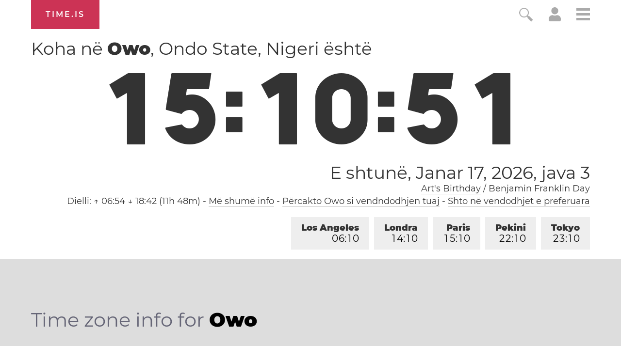

--- FILE ---
content_type: text/html; charset=utf-8
request_url: https://time.is/t1/?sq.0.10.240.0P.0.01d.1768659048516.1768659047252..N
body_size: -40
content:
1768659048563
0
01d_(UTC,_UTC+00:00)
1768659048516


0117<a target="_blank" href="https://www.artsbirthday.net/">Art's Birthday</a> / Benjamin Franklin Day
0119<a target="_blank" href="http://mlkday.gov/">Martin Luther King, Jr. Day</a>
<br/><br/>Time.is is for humans. To use from scripts and apps, please ask about our API. Thank you!

--- FILE ---
content_type: text/plain;charset=UTF-8
request_url: https://c.pub.network/v2/c
body_size: -253
content:
47e6b126-a649-41ce-81f8-33425d89e165

--- FILE ---
content_type: text/plain;charset=UTF-8
request_url: https://c.pub.network/v2/c
body_size: -110
content:
6cd1ac30-64f2-4585-aaab-05b7cadb5de9